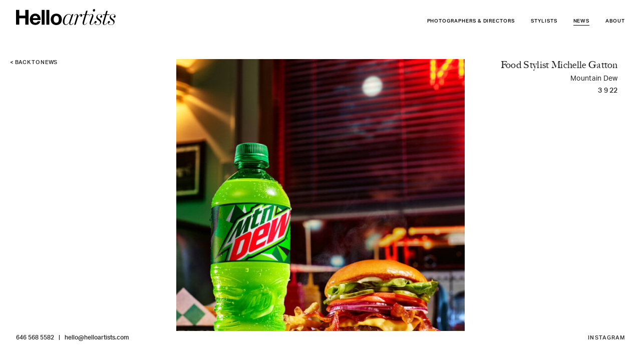

--- FILE ---
content_type: text/html; charset=UTF-8
request_url: https://www.helloartists.com/food-stylist-michelle-gatton-mountain-dew/
body_size: 21312
content:
<!doctype html>
<html class="no-js" lang="en-US">
<head>
  <meta charset="utf-8">
  <meta name="viewport" content="width=device-width, initial-scale=1">
  <link rel="apple-touch-icon" href="https://www.helloartists.com/icon.png">
  <link rel="icon" type="image/png" sizes="96x96" href="https://www.helloartists.com/favicon-96x96.png">
  <title>Food Stylist Michelle Gatton | Mountain Dew &#8211; Hello Artists</title>
<meta name='robots' content='max-image-preview:large' />
	<style>img:is([sizes="auto" i], [sizes^="auto," i]) { contain-intrinsic-size: 3000px 1500px }</style>
	<link rel='stylesheet' id='wp-block-library-css' href='https://www.helloartists.com/wordpress/wp-includes/css/dist/block-library/style.min.css?ver=6.8.3' media='all' />
<style id='classic-theme-styles-inline-css'>
/*! This file is auto-generated */
.wp-block-button__link{color:#fff;background-color:#32373c;border-radius:9999px;box-shadow:none;text-decoration:none;padding:calc(.667em + 2px) calc(1.333em + 2px);font-size:1.125em}.wp-block-file__button{background:#32373c;color:#fff;text-decoration:none}
</style>
<style id='global-styles-inline-css'>
:root{--wp--preset--aspect-ratio--square: 1;--wp--preset--aspect-ratio--4-3: 4/3;--wp--preset--aspect-ratio--3-4: 3/4;--wp--preset--aspect-ratio--3-2: 3/2;--wp--preset--aspect-ratio--2-3: 2/3;--wp--preset--aspect-ratio--16-9: 16/9;--wp--preset--aspect-ratio--9-16: 9/16;--wp--preset--color--black: #000000;--wp--preset--color--cyan-bluish-gray: #abb8c3;--wp--preset--color--white: #ffffff;--wp--preset--color--pale-pink: #f78da7;--wp--preset--color--vivid-red: #cf2e2e;--wp--preset--color--luminous-vivid-orange: #ff6900;--wp--preset--color--luminous-vivid-amber: #fcb900;--wp--preset--color--light-green-cyan: #7bdcb5;--wp--preset--color--vivid-green-cyan: #00d084;--wp--preset--color--pale-cyan-blue: #8ed1fc;--wp--preset--color--vivid-cyan-blue: #0693e3;--wp--preset--color--vivid-purple: #9b51e0;--wp--preset--gradient--vivid-cyan-blue-to-vivid-purple: linear-gradient(135deg,rgba(6,147,227,1) 0%,rgb(155,81,224) 100%);--wp--preset--gradient--light-green-cyan-to-vivid-green-cyan: linear-gradient(135deg,rgb(122,220,180) 0%,rgb(0,208,130) 100%);--wp--preset--gradient--luminous-vivid-amber-to-luminous-vivid-orange: linear-gradient(135deg,rgba(252,185,0,1) 0%,rgba(255,105,0,1) 100%);--wp--preset--gradient--luminous-vivid-orange-to-vivid-red: linear-gradient(135deg,rgba(255,105,0,1) 0%,rgb(207,46,46) 100%);--wp--preset--gradient--very-light-gray-to-cyan-bluish-gray: linear-gradient(135deg,rgb(238,238,238) 0%,rgb(169,184,195) 100%);--wp--preset--gradient--cool-to-warm-spectrum: linear-gradient(135deg,rgb(74,234,220) 0%,rgb(151,120,209) 20%,rgb(207,42,186) 40%,rgb(238,44,130) 60%,rgb(251,105,98) 80%,rgb(254,248,76) 100%);--wp--preset--gradient--blush-light-purple: linear-gradient(135deg,rgb(255,206,236) 0%,rgb(152,150,240) 100%);--wp--preset--gradient--blush-bordeaux: linear-gradient(135deg,rgb(254,205,165) 0%,rgb(254,45,45) 50%,rgb(107,0,62) 100%);--wp--preset--gradient--luminous-dusk: linear-gradient(135deg,rgb(255,203,112) 0%,rgb(199,81,192) 50%,rgb(65,88,208) 100%);--wp--preset--gradient--pale-ocean: linear-gradient(135deg,rgb(255,245,203) 0%,rgb(182,227,212) 50%,rgb(51,167,181) 100%);--wp--preset--gradient--electric-grass: linear-gradient(135deg,rgb(202,248,128) 0%,rgb(113,206,126) 100%);--wp--preset--gradient--midnight: linear-gradient(135deg,rgb(2,3,129) 0%,rgb(40,116,252) 100%);--wp--preset--font-size--small: 13px;--wp--preset--font-size--medium: 20px;--wp--preset--font-size--large: 36px;--wp--preset--font-size--x-large: 42px;--wp--preset--spacing--20: 0.44rem;--wp--preset--spacing--30: 0.67rem;--wp--preset--spacing--40: 1rem;--wp--preset--spacing--50: 1.5rem;--wp--preset--spacing--60: 2.25rem;--wp--preset--spacing--70: 3.38rem;--wp--preset--spacing--80: 5.06rem;--wp--preset--shadow--natural: 6px 6px 9px rgba(0, 0, 0, 0.2);--wp--preset--shadow--deep: 12px 12px 50px rgba(0, 0, 0, 0.4);--wp--preset--shadow--sharp: 6px 6px 0px rgba(0, 0, 0, 0.2);--wp--preset--shadow--outlined: 6px 6px 0px -3px rgba(255, 255, 255, 1), 6px 6px rgba(0, 0, 0, 1);--wp--preset--shadow--crisp: 6px 6px 0px rgba(0, 0, 0, 1);}:where(.is-layout-flex){gap: 0.5em;}:where(.is-layout-grid){gap: 0.5em;}body .is-layout-flex{display: flex;}.is-layout-flex{flex-wrap: wrap;align-items: center;}.is-layout-flex > :is(*, div){margin: 0;}body .is-layout-grid{display: grid;}.is-layout-grid > :is(*, div){margin: 0;}:where(.wp-block-columns.is-layout-flex){gap: 2em;}:where(.wp-block-columns.is-layout-grid){gap: 2em;}:where(.wp-block-post-template.is-layout-flex){gap: 1.25em;}:where(.wp-block-post-template.is-layout-grid){gap: 1.25em;}.has-black-color{color: var(--wp--preset--color--black) !important;}.has-cyan-bluish-gray-color{color: var(--wp--preset--color--cyan-bluish-gray) !important;}.has-white-color{color: var(--wp--preset--color--white) !important;}.has-pale-pink-color{color: var(--wp--preset--color--pale-pink) !important;}.has-vivid-red-color{color: var(--wp--preset--color--vivid-red) !important;}.has-luminous-vivid-orange-color{color: var(--wp--preset--color--luminous-vivid-orange) !important;}.has-luminous-vivid-amber-color{color: var(--wp--preset--color--luminous-vivid-amber) !important;}.has-light-green-cyan-color{color: var(--wp--preset--color--light-green-cyan) !important;}.has-vivid-green-cyan-color{color: var(--wp--preset--color--vivid-green-cyan) !important;}.has-pale-cyan-blue-color{color: var(--wp--preset--color--pale-cyan-blue) !important;}.has-vivid-cyan-blue-color{color: var(--wp--preset--color--vivid-cyan-blue) !important;}.has-vivid-purple-color{color: var(--wp--preset--color--vivid-purple) !important;}.has-black-background-color{background-color: var(--wp--preset--color--black) !important;}.has-cyan-bluish-gray-background-color{background-color: var(--wp--preset--color--cyan-bluish-gray) !important;}.has-white-background-color{background-color: var(--wp--preset--color--white) !important;}.has-pale-pink-background-color{background-color: var(--wp--preset--color--pale-pink) !important;}.has-vivid-red-background-color{background-color: var(--wp--preset--color--vivid-red) !important;}.has-luminous-vivid-orange-background-color{background-color: var(--wp--preset--color--luminous-vivid-orange) !important;}.has-luminous-vivid-amber-background-color{background-color: var(--wp--preset--color--luminous-vivid-amber) !important;}.has-light-green-cyan-background-color{background-color: var(--wp--preset--color--light-green-cyan) !important;}.has-vivid-green-cyan-background-color{background-color: var(--wp--preset--color--vivid-green-cyan) !important;}.has-pale-cyan-blue-background-color{background-color: var(--wp--preset--color--pale-cyan-blue) !important;}.has-vivid-cyan-blue-background-color{background-color: var(--wp--preset--color--vivid-cyan-blue) !important;}.has-vivid-purple-background-color{background-color: var(--wp--preset--color--vivid-purple) !important;}.has-black-border-color{border-color: var(--wp--preset--color--black) !important;}.has-cyan-bluish-gray-border-color{border-color: var(--wp--preset--color--cyan-bluish-gray) !important;}.has-white-border-color{border-color: var(--wp--preset--color--white) !important;}.has-pale-pink-border-color{border-color: var(--wp--preset--color--pale-pink) !important;}.has-vivid-red-border-color{border-color: var(--wp--preset--color--vivid-red) !important;}.has-luminous-vivid-orange-border-color{border-color: var(--wp--preset--color--luminous-vivid-orange) !important;}.has-luminous-vivid-amber-border-color{border-color: var(--wp--preset--color--luminous-vivid-amber) !important;}.has-light-green-cyan-border-color{border-color: var(--wp--preset--color--light-green-cyan) !important;}.has-vivid-green-cyan-border-color{border-color: var(--wp--preset--color--vivid-green-cyan) !important;}.has-pale-cyan-blue-border-color{border-color: var(--wp--preset--color--pale-cyan-blue) !important;}.has-vivid-cyan-blue-border-color{border-color: var(--wp--preset--color--vivid-cyan-blue) !important;}.has-vivid-purple-border-color{border-color: var(--wp--preset--color--vivid-purple) !important;}.has-vivid-cyan-blue-to-vivid-purple-gradient-background{background: var(--wp--preset--gradient--vivid-cyan-blue-to-vivid-purple) !important;}.has-light-green-cyan-to-vivid-green-cyan-gradient-background{background: var(--wp--preset--gradient--light-green-cyan-to-vivid-green-cyan) !important;}.has-luminous-vivid-amber-to-luminous-vivid-orange-gradient-background{background: var(--wp--preset--gradient--luminous-vivid-amber-to-luminous-vivid-orange) !important;}.has-luminous-vivid-orange-to-vivid-red-gradient-background{background: var(--wp--preset--gradient--luminous-vivid-orange-to-vivid-red) !important;}.has-very-light-gray-to-cyan-bluish-gray-gradient-background{background: var(--wp--preset--gradient--very-light-gray-to-cyan-bluish-gray) !important;}.has-cool-to-warm-spectrum-gradient-background{background: var(--wp--preset--gradient--cool-to-warm-spectrum) !important;}.has-blush-light-purple-gradient-background{background: var(--wp--preset--gradient--blush-light-purple) !important;}.has-blush-bordeaux-gradient-background{background: var(--wp--preset--gradient--blush-bordeaux) !important;}.has-luminous-dusk-gradient-background{background: var(--wp--preset--gradient--luminous-dusk) !important;}.has-pale-ocean-gradient-background{background: var(--wp--preset--gradient--pale-ocean) !important;}.has-electric-grass-gradient-background{background: var(--wp--preset--gradient--electric-grass) !important;}.has-midnight-gradient-background{background: var(--wp--preset--gradient--midnight) !important;}.has-small-font-size{font-size: var(--wp--preset--font-size--small) !important;}.has-medium-font-size{font-size: var(--wp--preset--font-size--medium) !important;}.has-large-font-size{font-size: var(--wp--preset--font-size--large) !important;}.has-x-large-font-size{font-size: var(--wp--preset--font-size--x-large) !important;}
:where(.wp-block-post-template.is-layout-flex){gap: 1.25em;}:where(.wp-block-post-template.is-layout-grid){gap: 1.25em;}
:where(.wp-block-columns.is-layout-flex){gap: 2em;}:where(.wp-block-columns.is-layout-grid){gap: 2em;}
:root :where(.wp-block-pullquote){font-size: 1.5em;line-height: 1.6;}
</style>
<link rel='stylesheet' id='hacss-css' href='https://www.helloartists.com/wordpress/wp-content/themes/helloartists2024/style.css?ver=250916-42440' media='all' />

<link rel="canonical" href="https://www.helloartists.com/food-stylist-michelle-gatton-mountain-dew/" />
<link rel="alternate" title="oEmbed (JSON)" type="application/json+oembed" href="https://www.helloartists.com/wp-json/oembed/1.0/embed?url=https%3A%2F%2Fwww.helloartists.com%2Ffood-stylist-michelle-gatton-mountain-dew%2F" />
<link rel="alternate" title="oEmbed (XML)" type="text/xml+oembed" href="https://www.helloartists.com/wp-json/oembed/1.0/embed?url=https%3A%2F%2Fwww.helloartists.com%2Ffood-stylist-michelle-gatton-mountain-dew%2F&#038;format=xml" />
  </head>
<body class="wp-singular post-template-default single single-post postid-36712 single-format-standard wp-theme-helloartists2024">
  <div id="skiptocontent"><a href="#content">Skip to main content</a></div>
  <div id="ow">
    <div id="iw">
      <header id="header"><div class="contain clearfix">
        <div id="mobile-breadcrumb"><!--News or About--></div>
        <a href="https://www.helloartists.com/" class="logo" title="Hello Artists home page"><span class="sr-only">Hello Artists</span></a>
        <div id="nav">
          <button id="menu-trigger" aria-expanded="false" aria-haspopup="true" aria-controls="main-nav" title="Show Main Menu"><span class="sr-only">Main Menu</span><span class="icon" aria-hidden="true"><span aria-hidden="true"></span></span></button>
          <nav id="main-nav" aria-label="main-nav">
            <ul>
              <li class="photographers"><a href="https://www.helloartists.com/photographers/" class="topline">Photographers &amp; Directors</a>
                <ul>
		  <li><a href="https://www.helloartists.com/photographers/holly-andres/">Holly Andres</a></li>
		  <li><a href="https://www.helloartists.com/photographers/chelsea-kyle/">Chelsea Kyle</a></li>
		  <li><a href="https://www.helloartists.com/photographers/heami-lee/">Heami Lee</a></li>
		  <li><a href="https://www.helloartists.com/photographers/doan-ly/">Doan Ly</a></li>
		  <li><a href="https://www.helloartists.com/photographers/yoshihiro-makino/">Yoshihiro Makino</a></li>
		  <li><a href="https://www.helloartists.com/photographers/denisse-ariana-pérez/">Denisse Ariana Pérez</a></li>
		  <li><a href="https://www.helloartists.com/photographers/josefina-santos/">Josefina Santos</a></li>
		  <li><a href="https://www.helloartists.com/photographers/jeffrey-westbrook/">Jeffrey Westbrook</a></li>
                </ul>
              </li>
              <li class="stylists"><a href="https://www.helloartists.com/stylists/" class="topline">Stylists</a>
                <ul>
<li><a href="https://www.helloartists.com/stylists/rebecca-bartoshesky/">Rebecca Bartoshesky</a></li>

<li><a href="https://www.helloartists.com/stylists/maya-bookbinder/">Maya Bookbinder</a></li>

<li><a href="https://www.helloartists.com/stylists/astrid-chastka/">Astrid Chastka</a></li>

<li><a href="https://www.helloartists.com/stylists/michelle-gatton/">Michelle Gatton</a></li>

<li><a href="https://www.helloartists.com/stylists/sue-li/">Sue Li</a></li>

<li><a href="https://www.helloartists.com/stylists/doan-ly/">Doan Ly</a></li>

<li><a href="https://www.helloartists.com/stylists/samantha-margherita/">Samantha Margherita</a></li>

<li><a href="https://www.helloartists.com/stylists/emily-and-tony-mullin/">Emily & Tony Mullin</a></li>

<li><a href="https://www.helloartists.com/stylists/maggie-ruggiero/">Maggie Ruggiero</a></li>

                </ul>
              </li>
              <li class="no-subnav news current"><a href="https://www.helloartists.com/" class="topline">News</a></li>
              <li class="no-subnav about"><a href="https://www.helloartists.com/about/" class="topline">About</a></li>
            </ul>
          </nav>
        </div>
      </div></header>
      <main id="content">        <section id="single-post">
          <header>
            <div class="back">
              <a href="javascript:history.back(-1);">&lt; Back <span>to news</span></a>
            </div>
            <div class="post-meta">
                          <div class="post-title"><h3>Food Stylist Michelle Gatton</h3><h4>Mountain Dew </h4></div>
              <time datetime="2022-03-09">3 9 22</time>
              <div class="post-description"></div>
            </div>
            <div class="mobile-time">
              <time datetime="2022-03-09">3 9 22</time>
            </div>
          </header>
          <div id="post-images">
          <img src="https://www.helloartists.com/wordpress/wp-content/uploads/2022/01/MG_webImage-13-641x855.jpg" srcset="[data-uri]" data-srcset="https://www.helloartists.com/wordpress/wp-content/uploads/2022/01/MG_webImage-13-641x855.jpg 641w 855h, https://www.helloartists.com/wordpress/wp-content/uploads/2022/01/MG_webImage-13.jpg 750w 1000h, https://www.helloartists.com/wordpress/wp-content/uploads/2022/01/MG_webImage-13.jpg 750w 1000h" data-sizes="auto" class="lazyload" alt=""><img src="https://www.helloartists.com/wordpress/wp-content/uploads/2022/01/MG_webImage-16-641x855.jpg" srcset="[data-uri]" data-srcset="https://www.helloartists.com/wordpress/wp-content/uploads/2022/01/MG_webImage-16-641x855.jpg 641w 855h, https://www.helloartists.com/wordpress/wp-content/uploads/2022/01/MG_webImage-16.jpg 750w 1000h, https://www.helloartists.com/wordpress/wp-content/uploads/2022/01/MG_webImage-16.jpg 750w 1000h" data-sizes="auto" class="lazyload" alt=""><img src="https://www.helloartists.com/wordpress/wp-content/uploads/2022/01/MG_webImage-14-641x855.jpg" srcset="[data-uri]" data-srcset="https://www.helloartists.com/wordpress/wp-content/uploads/2022/01/MG_webImage-14-641x855.jpg 641w 855h, https://www.helloartists.com/wordpress/wp-content/uploads/2022/01/MG_webImage-14.jpg 750w 1000h, https://www.helloartists.com/wordpress/wp-content/uploads/2022/01/MG_webImage-14.jpg 750w 1000h" data-sizes="auto" class="lazyload" alt=""><img src="https://www.helloartists.com/wordpress/wp-content/uploads/2022/01/MG_webImage-15-641x855.jpg" srcset="[data-uri]" data-srcset="https://www.helloartists.com/wordpress/wp-content/uploads/2022/01/MG_webImage-15-641x855.jpg 641w 855h, https://www.helloartists.com/wordpress/wp-content/uploads/2022/01/MG_webImage-15.jpg 750w 1000h, https://www.helloartists.com/wordpress/wp-content/uploads/2022/01/MG_webImage-15.jpg 750w 1000h" data-sizes="auto" class="lazyload" alt=""><img src="https://www.helloartists.com/wordpress/wp-content/uploads/2022/01/MG_webImage-17-641x855.jpg" srcset="[data-uri]" data-srcset="https://www.helloartists.com/wordpress/wp-content/uploads/2022/01/MG_webImage-17-641x855.jpg 641w 855h, https://www.helloartists.com/wordpress/wp-content/uploads/2022/01/MG_webImage-17.jpg 750w 1000h, https://www.helloartists.com/wordpress/wp-content/uploads/2022/01/MG_webImage-17.jpg 750w 1000h" data-sizes="auto" class="lazyload" alt="">          </div>
        </section>
      </main>
    </div>
    <footer id="footer"><div class="contain rh" itemscope itemtype="http://schema.org/Organization">
      <div>
                <a href="tel:+16465685582" class="phone" itemprop="telephone">646 568 5582</a>
        <a href="mailto:hello@helloartists.com" class="email-address" itemprop="email">hello@helloartists.com</a>
      </div>
      <div id="social-links">
        <a href="https://www.instagram.com/helloartists/" target="_blank" rel="noopener" itemprop="sameAs">INSTAGRAM</a>
              </div>
    </div></footer>
  </div>

  <link rel="stylesheet" href="https://use.typekit.net/glk1bgt.css">
  <script>
  /*! modernizr 3.6.0 (Custom Build) | MIT *
  * https://modernizr.com/download/?-es6array-es6object-setclasses !*/
  !function(e,n,o){function s(e){var n=l.className,o=Modernizr._config.classPrefix||"";if(p&&(n=n.baseVal),Modernizr._config.enableJSClass){var s=new RegExp("(^|\\s)"+o+"no-js(\\s|$)");n=n.replace(s,"$1"+o+"js$2")}Modernizr._config.enableClasses&&(n+=" "+o+e.join(" "+o),p?l.className.baseVal=n:l.className=n)}function t(e,n){return typeof e===n}function a(){var e,n,o,s,a,f,l;for(var p in i)if(i.hasOwnProperty(p)){if(e=[],n=i[p],n.name&&(e.push(n.name.toLowerCase()),n.options&&n.options.aliases&&n.options.aliases.length))for(o=0;o<n.options.aliases.length;o++)e.push(n.options.aliases[o].toLowerCase());for(s=t(n.fn,"function")?n.fn():n.fn,a=0;a<e.length;a++)f=e[a],l=f.split("."),1===l.length?Modernizr[l[0]]=s:(!Modernizr[l[0]]||Modernizr[l[0]]instanceof Boolean||(Modernizr[l[0]]=new Boolean(Modernizr[l[0]])),Modernizr[l[0]][l[1]]=s),r.push((s?"":"no-")+l.join("-"))}}var r=[],i=[],f={_version:"3.6.0",_config:{classPrefix:"",enableClasses:!0,enableJSClass:!0,usePrefixes:!0},_q:[],on:function(e,n){var o=this;setTimeout(function(){n(o[e])},0)},addTest:function(e,n,o){i.push({name:e,fn:n,options:o})},addAsyncTest:function(e){i.push({name:null,fn:e})}},Modernizr=function(){};Modernizr.prototype=f,Modernizr=new Modernizr,Modernizr.addTest("es6array",!!(Array.prototype&&Array.prototype.copyWithin&&Array.prototype.fill&&Array.prototype.find&&Array.prototype.findIndex&&Array.prototype.keys&&Array.prototype.entries&&Array.prototype.values&&Array.from&&Array.of)),Modernizr.addTest("es6object",!!(Object.assign&&Object.is&&Object.setPrototypeOf));var l=n.documentElement,p="svg"===l.nodeName.toLowerCase();a(),s(r),delete f.addTest,delete f.addAsyncTest;for(var c=0;c<Modernizr._q.length;c++)Modernizr._q[c]();e.Modernizr=Modernizr}(window,document);</script>
  <script src="https://www.helloartists.com/wordpress/wp-content/themes/helloartists2024/js/vendors.js?r=2" defer></script>
  <script type="speculationrules">
{"prefetch":[{"source":"document","where":{"and":[{"href_matches":"\/*"},{"not":{"href_matches":["\/wordpress\/wp-*.php","\/wordpress\/wp-admin\/*","\/wordpress\/wp-content\/uploads\/*","\/wordpress\/wp-content\/*","\/wordpress\/wp-content\/plugins\/*","\/wordpress\/wp-content\/themes\/helloartists2024\/*","\/*\\?(.+)"]}},{"not":{"selector_matches":"a[rel~=\"nofollow\"]"}},{"not":{"selector_matches":".no-prefetch, .no-prefetch a"}}]},"eagerness":"conservative"}]}
</script>
<script defer src="https://www.helloartists.com/wordpress/wp-content/themes/helloartists2024/js/script.js?ver=250916-42207" id="hajs-js"></script>
    
  

<!-- Global site tag (gtag.js) - Google Analytics -->
<script async src="https://www.googletagmanager.com/gtag/js?id=UA-11396053-1"></script>
<script>
  window.dataLayer = window.dataLayer || [];
  function gtag(){dataLayer.push(arguments);}
  gtag('js', new Date());

  gtag('config', 'UA-11396053-1');
</script>
</body>
</html>

--- FILE ---
content_type: text/css
request_url: https://www.helloartists.com/wordpress/wp-content/themes/helloartists2024/style.css?ver=250916-42440
body_size: 36726
content:
@charset "utf-8";
/*
Theme Name: Hello Artists 2024
Theme URI: https://helloartists.com/
Author: Arturan
Author URI: http://arturan.com/
Description: Hello Artists
Version: 0.0.1
*/




/*! normalize.css v8.0.0 | MIT License | github.com/necolas/normalize.css */
button,hr,input{overflow:visible}progress,sub,sup{vertical-align:baseline}[type=checkbox],[type=radio],legend{box-sizing:border-box;padding:0}html{line-height:1.15;-webkit-text-size-adjust:100%}body{margin:0}h1,h2,h3,h4,h5,h6{margin:0}hr{box-sizing:content-box;height:0}code,kbd,pre,samp{font-family:monospace,monospace;font-size:1em}a{color:#222;text-decoration:none;background-color:transparent}abbr[title]{border-bottom:none;text-decoration:none}b,strong{font-weight:700}small{font-size:80%}sub,sup{font-size:75%;line-height:0;position:relative}sub{bottom:-.25em}sup{top:-.5em}img{border-style:none}button,input,optgroup,select,textarea{font-family:inherit;font-size:100%;line-height:1.15;margin:0}button,select{text-transform:none}[type=button],[type=reset],[type=submit],button{-webkit-appearance:button;border: none;}[type=button]::-moz-focus-inner,[type=reset]::-moz-focus-inner,[type=submit]::-moz-focus-inner,button::-moz-focus-inner{border-style:none;padding:0}[type=button]:-moz-focusring,[type=reset]:-moz-focusring,[type=submit]:-moz-focusring,button:-moz-focusring{outline:ButtonText dotted 1px}fieldset{padding:.35em .75em .625em}legend{color:inherit;display:table;max-width:100%;white-space:normal}textarea{overflow:auto}[type=number]::-webkit-inner-spin-button,[type=number]::-webkit-outer-spin-button{height:auto}[type=search]{-webkit-appearance:textfield;outline-offset:-2px}[type=search]::-webkit-search-decoration{-webkit-appearance:none}::-webkit-file-upload-button{-webkit-appearance:button;font:inherit}details,time{display:block}summary{display:list-item}[hidden],template{display:none}address{font-style:normal}

/*! HTML5 Boilerplate v6.1.0 | MIT License | https://html5boilerplate.com/ */
fieldset,hr{border:0;padding:0}html{color:#222;font-size:1em;line-height:1.4}::-moz-selection{background:#fdff32;text-shadow:none}::selection{background:#fdff32;text-shadow:none}hr{display:block;height:1px;border-top:1px solid #ccc;margin:1em 0}audio,canvas,iframe,img,svg,video{vertical-align:middle}fieldset{margin:0}textarea{resize:vertical}

.hidden,.no-js .no-js-hidden{display:none!important}.sr-only,.screen-reader-text{border:0;clip:rect(0 0 0 0);height:1px;margin:-1px;overflow:hidden;padding:0;position:absolute;width:1px;white-space:nowrap}.sr-only.focusable:active,.sr-only.focusable:focus,.screen-reader-text.focusable:active,.screen-reader-text.focusable:focus{clip:auto;height:auto;margin:0;overflow:visible;position:static;width:auto;white-space:inherit}.invisible{visibility:hidden}.clearfix:after,.clearfix:before{content:" ";display:table}.clearfix:after{clear:both}

.uc {text-transform: uppercase;}
.nowrap{white-space: nowrap;}

#skiptocontent a{padding:6px;position:absolute;top:-40px;left:0;color:#fff;border-right:1px solid #fff;border-bottom:1px solid #fff;border-bottom-right-radius:8px;background:transparent;-webkit-transition:top 1s ease-out,background 1s linear;transition:top 1s ease-out,background 1s linear;z-index:100}#skiptocontent a:focus{position:absolute;left:0;top:0;background:#BF1722;outline:0;-webkit-transition:top .1s ease-in,background .5s linear;transition:top .1s ease-in,background .5s linear}

/*! wordpress */
.alignnone{margin:5px 20px 20px 0}.aligncenter,div.aligncenter{display:block;margin:5px auto}.alignright{float:right;margin:5px 0 20px 20px}.alignleft{float:left;margin:5px 20px 20px 0}.aligncenter{display:block;margin:5px auto}a img.alignright{float:right;margin:5px 0 20px 20px}a img.alignnone{margin:5px 20px 20px 0}a img.alignleft{float:left;margin:5px 20px 20px 0}a img.aligncenter{display:block;margin-left:auto;margin-right:auto}.wp-caption{background:#fff;border:1px solid #f0f0f0;max-width:96%;padding:5px 3px 10px;text-align:center}.wp-caption.alignnone{margin:5px auto 20px}.wp-caption.alignleft{margin:5px 20px 20px 0}.wp-caption.alignright{margin:5px 0 20px 20px}.wp-caption img{border:0 none;height:auto;margin:0;max-width:98.5%;padding:0;width:auto}.wp-caption p.wp-caption-text{font-size:11px;line-height:17px;margin:0;padding:0 4px 5px}

/*! Flickity v2.2.1
https://flickity.metafizzy.co
---------------------------------------------- */

.flickity-enabled {
  position: relative;
}

.flickity-enabled:focus { outline: none; }

.flickity-viewport {
  overflow: hidden;
  position: relative;
  height: 100%;
}

.flickity-slider {
  position: absolute;
  width: 100%;
  height: 100%;
}

/* draggable */

.flickity-enabled.is-draggable {
  -webkit-tap-highlight-color: transparent;
  -webkit-user-select: none;
     -moz-user-select: none;
      -ms-user-select: none;
          user-select: none;
}

.flickity-enabled.is-draggable .flickity-viewport {
  cursor: move;
  cursor: -webkit-grab;
  cursor: grab;
}

.flickity-enabled.is-draggable .flickity-viewport.is-pointer-down {
  cursor: -webkit-grabbing;
  cursor: grabbing;
}

.slide{display:none}
.slide:first-child,
.flickity-enabled .slide{display:block}



/* ---- flickity-button ---- */

.flickity-button {
  position: absolute;
  background: none;
  border: none;
  color: #333;
}

.flickity-button:hover {
  cursor: pointer;
}

.flickity-button:focus {
  outline: none;
  box-shadow: 0 0 0 5px #19F;
}

.flickity-button:active {
  opacity: 0.6;
}

.flickity-button:disabled {
  opacity: 0.3;
  cursor: auto;
  /* prevent disabled button from capturing pointer up event. #716 */
  pointer-events: none;
}

.flickity-button-icon {
  fill: currentColor;
}

.oneslide .flickity-button{opacity:0}

/* ---- previous/next buttons ---- */

.flickity-prev-next-button {
  top: 50%;
  width:33px;
  height:33px;
  padding:0;
  border-radius:0;
  /* vertically center */
  transform: translateY(-50%);
}

.flickity-prev-next-button.previous { left: 6px; }
.flickity-prev-next-button.next { right: 6px; }

.flickity-prev-next-button .flickity-button-icon {
    position: absolute;
    left: 0;
    top: 50%;
    width: 33px;
    height: 33px;
    background: white;
    padding: 10px;
    box-sizing: border-box;
}



body.page-id-2 .flickity-prev-next-button {
  top: 0;
  transform: none;
}
body.page-id-2 .flickity-button{background:none}
body.page-id-2 .flickity-button svg{display:none}




/* custom selects */
.select-wrap{width:calc(50% - 18px);position:relative;border:1px solid #000}
.page-template-artists .select-wrap{width:calc(33% - 18px);border:none}
.select-wrap select{display:none !important;}
/*.select-selected{background-color:#ECEFF0;}
.select-selected:after{position:absolute;content:"\e313";top:0;right:10px;font-family:icons;-webkit-font-smoothing:antialiased;-moz-osx-font-smoothing:grayscale;font-size:36px;font-weight:normal;color:#A261FF;transition: all 500ms;}
.select-selected.select-arrow-active:after{transform:rotate(180deg);}
.select-selected{color:#595966;padding:8px 16px;border:1px solid transparent;border-color:#C0C0C5;border-radius:5px;cursor:pointer;user-select:none;}
.select-selected.select-arrow-active{border-radius:5px 5px 0 0;}
.select-items div{color:#595966;padding:8px 16px;border:1px solid #C0C0C5;border-top-color:transparent;cursor:pointer;user-select:none;}
.select-items{position:absolute;background-color:#ECEFF0;top:100%;left:0;right:0;z-index:99;}
.select-hide{display:none;}
.select-items div:hover,.same-as-selected{background-color:#A261FF;color:#fff !important;}*/

/*style the arrow inside the select element:*/
.select-selected:after {
  position: absolute;
  top: 13px;
  right: 11px;
  content: " ";
  border-left: 4px solid transparent;
    border-right: 4px solid transparent;
    border-top: 4px solid #000;
}


}
.select-selected.select-arrow-active:after {transform:rotate(-90deg)}
/*point the arrow upwards when the select box is open (active):*/
.select-selected.select-arrow-active:after {
  /*top: 11px;*/
}
.select-selected.select-arrow-active{background:#fff}
/*style the items (options), including the selected item:*/
.select-items div,.select-selected {
  padding: 10px 33px 5px 16px;
  cursor: pointer;
}
/*style items (options):*/
.select-items {
  position: absolute;
  top: 100%;
  left: 0;
  right: 0;
  z-index: 99;background-color:#fff;color:#000;font-weight: 400;/*box-shadow: 7px 8px rgba(0,0,0,.2);*/
     -ms-user-select:none;
   -moz-user-select:none;
   -webkit-user-select:none;
   -webkit-touch-callout: none;
   -khtml-user-select: none;
    user-select:none;white-space:nowrap
}
/*hide the items when the select box is closed:*/
.select-hide {
  display: none;
}
.select-items div:hover/*, .same-as-selected*/ {
  background-color: rgba(0, 0, 0, 0.1);
}

  /*    .select-selected:after{border-color:#004a98 transparent transparent transparent;}
      .select-selected.select-arrow-active:after {border-color:transparent transparent #004a98 transparent;}
      .select-items div,.select-selected {color:#004a98;border:1px solid #004a98;border-top-color:transparent;}
      .select-selected{border-top-color:#004a98}*/

.same-as-selected{font-weight:bold}


.wpa-test-msg{display:none !important}   

.wp-block-columns{justify-content:space-between}
.wp-block-columns.row-reverse{flex-direction:row-reverse;}
.wp-block-image img {height:auto}
.no-margin-bottom{margin-bottom:0}
.no-margin-top{margin-top:0}
h1,h2,h3,h4,h5,h6{margin:0;line-height:1;margin:0 0 .5em;}
p{margin:1.4em 0 0}
.wp-block-image{margin-bottom:0;}

.has-medium-font-size{font-size:1.35em;}

/*! hello artists */
html{height:100%;overflow-y:scroll;}
body{height:100%;font-family:aktiv-grotesk,sans-serif;font-weight:500;background:#fff;color:#222;-webkit-font-smoothing: antialiased;-moz-osx-font-smoothing: grayscale;}

#ow{min-height:100%;position:relative;}
#iw{padding-bottom:150px;}

.contain{margin:0 auto;padding:0 18px;box-sizing:border-box}
#content .contain{max-width:1220px;}

#content #home-slider .contain{max-width:100%;}

.caslon{font-family:big-caslon-fb,serif;}

#header{position: fixed;
    z-index: 9999;
    width: 100%;
    top: 0;
    background: #fff;}
    
#mobile-breadcrumb{position:absolute;top:24px;left:18px;font-size:.8em;display:none}

#header .logo {
  display: block;box-sizing:border-box;
  height: 54px;width:120px;
  background:url(img/helloartists.svg) no-repeat center;
  background-size:contain;margin:0 auto
}
#main-nav {
  position:fixed;
  top:0;left:0;
  width:100%;
  z-index:999;
  background:#FDF8F5;
  text-align: center;
  font-size:.9em;
  letter-spacing: .03em;
  height:0;
  overflow-y:scroll;
  transition: height 400ms;
  box-sizing:border-box;
}
.is-active #main-nav {
  padding:1em 0 0;
  height:100vh;
}
#header ul {
  list-style: none;
  margin: 0;
  padding: 0;
}
#header li a {
  color: #000;
  text-decoration: none;
  padding: .1em 0;
  display:block;
}
#header li{
  padding: 4em 0 0;
}
#header li li{
  font-family: big-caslon-fb,serif;
  font-weight: 400;
  font-size:1.4em;
  padding: .1em 0 0;
}

#header li:nth-last-child(3){padding-bottom:4em}
#header li li:nth-last-child(3){padding-bottom:0}
#header li.no-subnav{float:left;width:50%;border-top:1px solid #000;box-sizing:border-box;padding: 6em 0 9em;text-transform:uppercase;}

@media only screen and (max-width: 840px){#header li.no-subnav {font-size: .8em;}}


#header li.news{border-right:1px solid #000}


#menu-trigger,#menu-trigger .icon{margin:0;padding:0;height:32px;position:absolute;cursor:pointer;z-index:9999}
#menu-trigger{top:10px;right:9px;min-width:32px;-webkit-appearance:none;-moz-appearance:none;appearance:none;box-shadow:none;border-radius:0;border:none;background:0 0;color:#222;-webkit-transform:translateZ(0);-moz-transform:translateZ(0);-ms-transform:translateZ(0);-o-transform:translateZ(0);transform:translateZ(0)}
#menu-trigger .label{display:none}
#menu-trigger .icon{top:0;right:0;overflow:hidden;width:32px;font-size:0;text-indent:-9999px}
#menu-trigger .icon span{display:block;position:absolute;top:16px;left:0;right:0;height:2px;background:none;-webkit-transition:background 0s .3s;transition:background 0s .3s}
#menu-trigger .icon span::after,#menu-trigger .icon span::before{position:absolute;display:block;left:0;height:2px;background-color:#222;content:"";-webkit-transition-duration:.3s,.3s;transition-duration:.3s,.3s;-webkit-transition-delay:.3s,0s;transition-delay:.3s,0s;width:23px}
#menu-trigger .icon span::before{top:-3px;-webkit-transition-property:top,-webkit-transform;transition-property:top,transform}
#menu-trigger .icon span::after{bottom:-4px;-webkit-transition-property:bottom,-webkit-transform;transition-property:bottom,transform}

.is-active #menu-trigger{position:fixed}
.is-active #menu-trigger .icon span::before{top:0;-webkit-transform:rotate(45deg);-ms-transform:rotate(45deg);transform:rotate(45deg);height:2px}
.is-active #menu-trigger .icon span::after{bottom:0;-webkit-transform:rotate(-45deg);-ms-transform:rotate(-45deg);transform:rotate(-45deg)}
.is-active #menu-trigger .icon span::after,.is-active #menu-trigger .icon span::before{-webkit-transition-delay:0s,.3s;transition-delay:0s,.3s;}
#menu-trigger:focus { /*outline: 1px dotted #fff;*/outline:none }



#content{letter-spacing:.02em;padding-top:54px}

h1,h2,h3{font-family:big-caslon-fb,serif;font-weight:400;}
h4,h5,h6{font-weight:400;}

h1{font-size:1.3em;text-align:center}
h2{font-size:1.1em;text-align:center}
h3{font-size:.8em;}
h4{font-size:.7em;margin-top:.2em}

#intro-text a{text-decoration:underline}


/* home */
#home-slider{position:relative;color:#fff;}
#home-slider a{color:#fff;}
.slideshow{position:absolute;top:0;left:0;width:100%;}
.slide{position:relative;background:no-repeat center;background-size:contain;width:100%}
.img-fill{background-size:cover;}
.img-right{background-position:right center;}
.img-left{background-position:left center;}
.slide-meta{position:absolute;width:100%;bottom:0;left:0;padding:.5em 0;background-color:rgba(0, 0, 0, .2);pointer-events:none}
.slide-meta .artist{font-family:big-caslon-fb,serif;font-weight:400;}
.slide-meta .description{/*display:none;*/font-size:.6em}
#slide-counter{display:none;position:absolute;width:100%;left:0;bottom:.5em;text-align:right;font-family:big-caslon-fb,serif;font-weight:400}
body.page-id-2 .flickity-button.previous{position:absolute;width:33%;top:0;left:0;}
body.page-id-2 .flickity-button.next{position:absolute;width:33%;top:0;right:0;}
#home-slider,.slideshow,.slide,.flickity-button.previous,.flickity-button.next{height:125vw;}

body.artist .flickity-button.previous,body.artist .flickity-button.next{height:100%}

.video-slide .vwrap{height:100%}
.video-slide .vwrap video{height:100%}
.img-left .vwrap{text-align:left}
.img-right .vwrap{text-align:right}
.img-center .vwrap{text-align:center}
.img-fill .vwrap video{width:100%;height:100%;object-fit:cover}


h1.home-tagline{padding:4em 18px}

#home-artists h1{text-transform: uppercase;
    font-size: .65em;
    letter-spacing: .09em;
	font-family: aktiv-grotesk,sans-serif;
    font-weight: 900;color:#000;    margin: 0;
    padding: 0.77rem 0 0;
}
#home-artists{/*max-width:1220px;*/margin:0 auto;box-sizing:border-box;padding:.5em 12px 2em}
#home-artists header{position:relative;z-index:2;display:flex;justify-content:space-between;
  box-sizing:border-box;
  padding:0 6px;}
  

  #filters{font-size:.65em;/*display:flex;justify-content:flex-end;width:50%;*/}
  #filter-label{display:inline-block;padding:10px 30px 0 0;vertical-align:top}
  .filter-group{display:inline-block;border:1px solid #000;background:#fff;margin:0;padding:0;list-style:none;text-transform:uppercase;width: 50%;width: calc(50% - 30px);box-sizing:content-box;}
  .filter-group li{cursor:pointer;box-sizing:border-box;min-width:200px;padding:9px 13px 5px}
  .filter-group li:hover{background-color:rgba(0,0,0,.1)}
  .filter-group li{cursor:pointer}
  #filters .arrow{position:absolute;z-index:1001;top:13px;right:13px;height:5px;width:7px;background:url(img/down.svg) no-repeat;pointer-events:none}
.page-template-artists .select-items div, .page-template-artists .select-selected {padding-right: 23px;white-space: nowrap;}
.page-template-artists .select-selected:after {right: 1px;}

/*.page-id-2 #filters{display:none}*/


#grid {
  position: relative;
  overflow: hidden;
  
}
#grid.nogrid {
  overflow: visible;
}

.page-template-artists #grid{margin-top:-.5em}

.grid-item,
.grid-sizer {
  position: relative;
  box-sizing: border-box;
  min-height: 1px;
  padding: 0 6px;
  margin-top: 12px;
  font-size:.6em;
  color:#1D1D1D;
  text-decoration:none;
}
.home .grid-item,
.home .grid-sizer {padding-bottom:12px}
.page-template-artists .grid-item h3 {
    font-size: 1.4em;
}
.page-template-artists .grid-item h4 {
    font-style: italic;
}

.yesgrid .grid-item,
.blog .grid-item,
.grid-sizer {
  width: 33.333333%;
  float: left;
}
#home-artists .grid-item,
#home-artists .grid-sizer {width: 50%;margin-top: 2em;}
.grid-sizer {
  position: absolute;
  opacity: 0;
  visibility: hidden;
}
.grid-item img,
.grid-item video{
  width:100%;height: auto;
}
.grid-item .img{
  width:100%;padding-bottom:133%;
  background:no-repeat center;background-size:cover;
}

#home-artists .vwrap{position:relative;padding-bottom:133%;}
#home-artists .vwrap video{position:absolute;width:100%;height:100%;object-fit:cover}

.grid-item h3{margin-top:.8em}

body.artist .flickity-slider .grid-item{width:100%}
body.artist .flickity-slider .grid-item img{height:100%;width:auto;max-width:100%;object-fit:contain}

.blog .grid-item,
.blog .grid-sizer {
  width: 50%;
}

#home-news{background:#1D1D1D;color:#fff;}
#home-news header{padding:3em 18px 2em}
#home-news header a{display:none}
#home-news ul{list-style:none;display:flex;justify-content:space-between}
#home-news li{width:50%;box-sizing:border-box;margin-right:12px;padding-bottom:2em}
#home-news li:last-child{display:none}
#home-news li+li{margin-right:0}
#home-news li a{color:#fff;text-decoration:none;line-height:1.5}
#home-news li img{width:100%;height: auto;margin-bottom:.3em}
#home-news time{font-size:.7em}

#services header{padding:3em 0 2em}
#services ul{list-style:none;width:70%;margin:0 auto;padding:0;column-count:2;column-gap:25%;font-size:.9em;font-weight:400}


/* artist */
#desktop-meta{display:none}
#index-artist{max-width:1220px;margin:0 auto;box-sizing:border-box;padding:3em 12px 2em;text-align:center}
#index-artist header{position:relative;box-sizing:border-box;padding:0 6px 23px;font-size:.9em}
#index-artist header .artist-type{font-size:.9em}
#headshot{display:none}
.details-title{font-family:big-caslon-fb,serif;font-weight:400;font-size:1.1em;margin:1.2em 0 1em;}
.details-title .arrow{background:url(img/down.svg) no-repeat;background-size:contain;display:inline-block;width:12px;height:8px;margin-left:.7em;pointer-events:none}
.details-text{font-size:.8em;}

body.artist #tools{display:flex;justify-content:space-between;padding-top:.5em}
body.artist #artist-nav{min-width:66%;min-width:calc(66% - 1px)}
body.artist #filters{font-size:.8em;justify-content:space-between;text-align:left;align-items:center;width:100%}
body.artist #filters label{font-size:1.1em;padding-top:.3em;padding-right:12px}
body.artist #filters label span{display:none}
body.artist .select-wrap{width:100%;text-transform:uppercase}
body.artist #view-label{display:none}
body.artist #view-individual{width:22px;height:26px;float:left;cursor:pointer;background:#D8D8D8;margin-right:12px;}
body.artist #view-individual.current{background:#222}
body.artist #view-grid{width:26px;height:26px;float:left;cursor:pointer;fill:#D8D8D8}
body.artist #view-grid.current{fill:#222}

.artist #grid.nogrid .hide-img{display:none}

.bkgload{background:url(img/loader.gif) no-repeat center;}

#index-artist .nogrid .vwrap{position:relative;}
#index-artist .nogrid .vwrap{width:100%;display:flex}
#index-artist .nogrid .vwrap::before{white-space:nowrap;position:absolute;top:50%;left:50%;transform:translate(-50%, -50%);content:'Play';background:rgba(0,0,0,.7);color:#fff;text-transform:uppercase;padding: .9em 1.5em .4em 1.7em;font-size: .8em;}
#index-artist .nogrid .vplay::before{/*content:'Pause'*/content:'';padding:0;background:transparent;}
#index-artist video{max-width:100%;height:auto !important}


/* news index */
#news-index{/*max-width:1220px;*/margin:0 auto;box-sizing:border-box;padding:1em 12px 2em}
#news-index header{position:relative;
  box-sizing:border-box;
  padding:0 6px;}
  
  /* news detail */
#single-post{/*max-width:1220px;*/margin:0 auto;box-sizing:border-box;padding:1em 18px 2em}
  #single-post header{padding:0px;display:flex;justify-content:space-between;box-sizing: border-box;}
  .back{font-size:.7em;padding-top:.4em;}
  .back a{text-transform:uppercase;text-decoration:none;color:#222;white-space:nowrap}
  .back a span{display:none}
  .post-meta{text-align:center;padding:0 .7em}
#single-post .post-title h3{font-size:.9em;line-height: 1.2;}
#single-post .post-title h4{margin-top:.7em;}
  .post-meta time{display:none}
  .post-meta .post-description{font-size:.7em;font-weight:400}
  .post-meta .post-description p{margin-top:.7em;}
  .post-meta .post-description a{text-decoration:none;color:#222}
  .mobile-time{text-align:right;font-size:.7em;white-space:nowrap;padding-top:.4em;}
  #post-images{padding-top:23px;}
  #post-images img,
  #post-images video{margin-bottom:23px;width:100%;height:auto}
  
/* about */
#about-text{max-width:1220px;margin:0 auto;box-sizing:border-box;padding:1em 18px 2em}

h2 .arrow{background:url(img/down.svg) no-repeat;background-size:contain;display:inline-block;width:12px;height:8px;margin-left:.7em;pointer-events:none}
.about-emails .has-small-font-size {
    font-size: .7em;
}
  
  
/* proposal */
body.proposal #views{display:none;}
#present-artist{padding:0 24px;}
#present-artist #intro{font-size:.8em;}
#present-artist h1{text-align:left;font-size:2em}
#present-artist p{padding-right:75px}
#present-artist a{color:#222}
#proposal-images video,
#proposal-images img{display:block;margin-bottom:24px}
#thankyou h2{padding-top:50px;}
.single-images #proposal-images img{width:100% !important;height:auto !important;}

  #proposal-images .vwrap{position:relative;}
  #proposal-images .vwrap::before{position:absolute;bottom:0;right:0;content:'Play Video';background:rgba(0,0,0,.7);color:#fff;text-transform:uppercase;padding: .9em 1.5em .4em 1.7em;font-size: .8em;}
  #proposal-images .vplay::before{content:'Pause Video'}
  
  #proposal-images video{max-width:100%;height:auto !important}



#footer {
    bottom: 0;
    position: absolute;
    width: 100%;
    box-sizing: border-box;
    background:#fff;
}
#footer .contain{
    padding-bottom: 2.5em;
    line-height: 2.5;
    font-size:.6em;
    display:flex;
    justify-content:space-between
}
#footer a{color:#222;text-decoration:none}

#footer span.line{display:block}
#footer .email-address{display:none}
#social-links{text-align:right}
#social-links a{display:block}

.desktop-nav{display:none}

@media only screen and (max-width:839px) {
  .mobile-hidden{display:none}
  .page-id-34395{text-align:center;}
	
#intro-text .wp-block-columns{gap:0}
#intro-text p{margin-top:.5rem}
.page-template-artists .select-wrap {width:auto;min-width:139px}
	a.topline{text-transform:uppercase}
	.page-template-artists .grid-item h3,
	#news-index .grid-item h3{font-size:1.6em;line-height:1.3;margin:.4em 0 .3em}
	.page-template-artists .grid-item h4{font-size:1em;}
}

@media only screen and (min-width:782px) { 
  .about-emails .has-small-font-size {font-size:.5em;}
}
@media only screen and (min-width:840px) { 


.flickity-prev-next-button.previous { left: 12px; }
.flickity-prev-next-button.next { right: 12px; }

  #ow{min-height:100%;position:relative;}
  #iw{padding-bottom:100px;}
  #mobile-breadcrumb{display:none}
  
  .contain{padding:0 2.5vw;}
  
  #header .logo {height:70px;width:150px;width:200px;margin:0;float:left;}
  #nav{float:right}
  
  #menu-trigger{display: none;}
  #main-nav {position:static;width:auto;height:auto;transition:none;background:none;text-align:right;text-transform:uppercase;font-size: .65em;letter-spacing: .09em;margin-top:2.5em;overflow-y:hidden;}
  #header ul ul {display:none}
  #header li {display: inline-block;margin: 0 1.4em;padding:0;}
  #header li:last-child {margin-right:0;}
  #header li a{padding:1em 0}
  #header li.last {margin-right:0}
  #main-nav a::after{
    content: '';
    display: block;
    margin: auto;
    height: 1px;
    width: 0px;
    background: #000;
    transition: width .25s ease;
    /*transform: translateY(-3px);*/
  }
  
  #main-nav a:hover:after,
  #main-nav .current a:after,
  .page-id-2 #main-nav .photographers a.topline:after,
  .page-id-43572 #main-nav .stylists a.topline:after{
    width: 100%;
  }

#header li:nth-last-child(3){padding-bottom:0}
#header li.no-subnav{float:none;width:auto;border:none;padding:0}

body.photographer-directors .photographer-directors a,
body.set-design-prop-styling .set-design-prop-styling a,
body.food-styling .food-styling a{color:#9A9A9A}
 
  #content{padding-top:70px} 
 
  h1{font-size:1.5em;}
  h2{font-size:1.4em;text-align:left}
  h3{font-size:1.2em;}
  h4{font-size:1em;} 
  
  /* home */
  #home-slider,.slideshow,.slide,.flickity-button.previous,.flickity-button.next{height:56vw;}
  body.page-id-2 .flickity-button.previous{/*height:calc(56vw - 15px);*/cursor: url(img/left-whitebkg.svg), auto;}
  body.page-id-2 .flickity-button.next{/*height:calc(56vw - 15px);*/cursor: url(img/right-whitebkg.svg), auto;}
  .slide-meta{font-size:1.4em}
  .slide-meta .description{display:block;font-size:.6em}
  #slide-counter{font-size:1.2em;bottom:1.2em}
  
  h1.home-tagline{padding:5em 2.5vw}

  #home-artists{padding:3em calc(2.5vw - 12px) 4em}
  #home-artists header{padding:0 12px;display:flex;justify-content:space-between}
  #home-artists header h2{width:50%;flex-basis:50%}
  
  .page-template-artists #filters{width:50%;flex-basis:50%;display:flex;align-items:center;justify-content: flex-end;}
  .page-template-artists #filters label{white-space:nowrap;padding-right:1em}
	.page-template-artists .select-wrap {max-width:139px}
  
  
.grid-item,
.grid-sizer {
  margin-top: 24px;padding: 0 12px;
}
#index-artist .nogrid .grid-item{margin-top:0;}
.blog .grid-item,
.yesgrid .grid-item,
.grid-sizer {
  width: 33.333333%;
}
#home-artists .grid-item,
#home-artists .grid-sizer {width: 25%;}
.page-template-artists .grid-item h3 {
    font-size: 2.3em;
}
  
  .grid-item h3{font-size:1.5em;font-size:2.2em;margin:.6em 0;margin:.9rem 0 .5rem}
  .grid-item h4{font-size:1.1em;font-style:italic;margin:0 0 1rem}
  
  
  #home-news{padding-bottom:2em}
  #home-news header{padding:3em 2.5vw 2em}
  #home-news header h2 {float:left}
  #home-news header a {float:right;display:block;color:#fff;text-transform:uppercase;text-decoration:none;font-size: .65em;letter-spacing: .08em;}
  #home-news li{width:33%;margin-right:2.2vw;}
  #home-news li+li{margin-right:2.2vw;}
  #home-news li:last-child{display:block;margin-right:0}
  .news-img{
    display: table-cell;
    vertical-align: middle;
  }
  #home-news h3 {font-size:.9em}
  #home-news h4 {font-size:.7em;margin: .2em 0;}
  
  #services{padding-top:4em;padding-bottom:5em;display:flex;align-items:baseline;line-height:1.8;}
  #services header {box-sizing:border-box;width:32%;margin-right:2.2vw}
  #services ul {
    width: 66%;
    margin: 0;
    column-count: auto;
    column-gap: normal;
    font-size:1.04em;
  }
  #services li { display:inline-block}
  #services li::after{content:' / ';margin:0 .15em}
  #services li:last-child::after{content:'';}
  
  
  
  /* artist */
  #index-artist{padding:3em calc(2.5vw - 12px) 2em}
  #desktop-meta{display:none;position:fixed;z-index:9000;width:100%;height:100vh;background:#222;color:#fff;overflow-y:scroll}
  #desktop-meta .close{display:block;position:relative;width:34px;
    height:34px;margin:24px auto 48px;cursor:pointer}
  #desktop-meta .close:before,#desktop-meta .close:after{
    content:'';
    position:absolute;
    width:30px;
    height:1px;
    background-color:white;
    top:16px;
}

#desktop-meta .close:before{
    -webkit-transform:rotate(45deg);
    -moz-transform:rotate(45deg);
    transform:rotate(45deg);
    left:2px;
}
#desktop-meta .close:after{
    -webkit-transform:rotate(-45deg);
    -moz-transform:rotate(-45deg);
    transform:rotate(-45deg);
    right:2px;
}
  #desktop-meta .artist-type{display:block;text-align:center;font-size:.8em}
  #desktop-meta h1{font-size: 2em;margin-bottom: 1em;}
  .meta-wrap{display:flex;justify-content:space-between;text-align:left;align-items:flex-start;height: 660px;}
  .meta-bio,
  .meta-clients{width:30%;font-size:.8em;padding-top:23px}
  .meta-img{width:20%}
  .meta-wrap img{width:100%}
	.meta-bio a{color:#fff}
  
  #index-artist header{display:flex;justify-content:space-between;text-align:left;}
  .headroom #index-artist header{position: -webkit-sticky;position: sticky;top:-8px;background:#fff;z-index:1000}
  #index-artist header h1{text-align:left;white-space:nowrap;}
  #artist-name{width:25%;padding-right:5%;padding-left: 6px;box-sizing:border-box;}
  #headshot{display:block;width:50px;height:50px;border-radius:100%;margin-top:12px;overflow:hidden}
  #headshot img{width:100%;height:100%;object-fit:cover}
  #artist-bio{width:50%;padding-right:10%;box-sizing:border-box}
  #artist-clients{width:25%;padding:0 6px;box-sizing:border-box}
  .details-title{margin-top:0;line-height:.9}
  .details-title .arrow{display:none}
  .details-text .more{font-size:.9em;cursor:pointer}
  .details-title,
  .details-text{transition: opacity 500ms;}
  .headroom--not-top  .details-title,
  .headroom--not-top  .details-text,
  .headroom--not-top  #headshot{opacity:0}
  .headroom--not-top  .artist-name-wrap{position:fixed;top:118px}

  body.artist #tools{padding-top:2em}
  body.artist #filters{display:block;}
  body.artist #filters label{font-size:.875em;padding:0;line-height:2.5;}
  body.artist #filters label span{display;inline}
  body.artist #views{font-size:.7em;line-height:2.5;}
  body.artist #view-label{display:block}
  
  .artist #grid{margin-top:-23px}
  .artist #grid.nogrid{margin-top:0}
#grid.nogrid {
  min-height:800px
}
  
  #index-artist .yesgrid .grid-item{cursor:pointer}
  /*#index-artist .vwrap{cursor:pointer}*/
  
  #index-artist .nogrid .vwrap::before{content:'Play Video';}
  #index-artist .nogrid .vplay::before{/*content:'Pause Video'*/content:''}
  
  
body.artist .flickity-slider .grid-item{min-height:800px}
body.artist .flickity-slider .grid-item img{min-height:800px}
  
  
  /* news index */
  
.blog .grid-item,
.blog .grid-sizer {
  width: 33.333333%;
}
  
  
  #news-index{padding:3em calc(2.5vw - 12px) 4em}
  #news-index header{padding:0 12px;display:flex;justify-content:space-between}
  #news-index header h2{width:50%;flex-basis:50%}
  #news-index .post-title h3{margin-bottom:.4em}
  #news-index .post-title h4{font-size:1.1em}
  .grid-item time{font-size:1.1em;margin-top:.2em}
  
  /* news detail */
  #single-post{position:relative;padding:3em calc(2.5vw - 12px) 4em}
  #single-post header{width: calc(100% - 2.5em - 15px);position: fixed;}
  .back{width:20vw;padding-top:0}
  .back a span{display:inline}
  .post-meta{text-align:right;width:20vw}
  #single-post .post-title h3{font-size:1.2em;}
  #single-post .post-title h4{font-size:.9em;}
  .post-meta time{display:block;font-size:.9em;margin-top:.3em}
  .mobile-time{display:none}
  .post-meta .post-description{font-size:.9em;margin-top:1.5em}
  #post-images{position:absolute;width:45vw;top:3em;left:50%;transform:translateX(-50%);padding-top:0}
  body.single-post #footer{position:fixed}
  
  
  /* about */
  #about-text{padding:3em 11vw 4em}
  h2 .arrow{display:none}
  .about-emails p+p,
  .about-lists p{line-height:2}
  
  /* proposal */
  body.proposal #iw{padding-bottom:0;}
  body.proposal #content{padding-top: 100px;}
  #present-artist{margin-left:2.5vw}
  #present-artist header{width:300px;float:left;height:calc(100vh - 230px);position:relative}
  #proposal-images{overflow-x: scroll;overflow-y: hidden;height:calc(100vh - 230px);white-space:nowrap;/* opacity:0; */}
  #proposal-images div{display:inline-block;box-sizing:border-box;padding:0 12px;vertical-align:top}
  .single-images #proposal-images div{padding:0}
  .single-images #proposal-images .vwrap,
  .single-images #proposal-images img{display:inline-block;width:auto;box-sizing:border-box;margin:0 12px;}
  #proposal-images img+img,
  #proposal-images video+img,
  #proposal-images img+video,,
  #proposal-images video+video,
  #proposal-images .vwrap+img,
  #proposal-images img+.vwrap,
  #proposal-images .vwrap+.vwrap{margin-bottom:0}
  
  #proposal-images .vwrap{padding:0;cursor:pointer}
  #proposal-images .vwrap::before{bottom:24px}
  #proposal-images .vwrap+.vwrap::before,
  #proposal-images .img+.vwrap::before{bottom:0}
  
  .single-images #proposal-images video{max-width: none !important;width: auto !important;
    height: calc(100vh - 230px) !important;}
  
  #thankyou{width:400px;height:calc(100vh - 230px);vertical-align:middle;position:relative}
  #thankyou h2{padding:0;position:absolute;width:100%;top:50%;transform:translateY(-50%);text-align:center;}
  
  body.proposal #views{display:block;font-size:.7em;line-height:2.5;}
  body.proposal #views{position:absolute;bottom:0}
  body.proposal #view-individual{width:22px;height:26px;float:left;cursor:pointer;background:#D8D8D8;margin-right:12px;}
  .single-images #view-individual{background:#222}
  body.proposal #view-grid{width:26px;height:26px;float:left;cursor:pointer;fill:#222}
  .single-images #view-grid{fill:#D8D8D8}
  .single-images #proposal-images img{width:auto !important;height:calc(100vh - 230px) !important;}
  
  #footer .contain{font-size:.74em}
  #footer address{display:inline-block}
  #footer address::after,
  #footer .phone::after{content:' | ';margin:0 .5em}
  #footer span.line{display:inline-block}
  #footer .email-address{display:inline-block}

  #social-links a{display:inline-block;font-size:.9em;letter-spacing:.1em;}
  #social-links a::after{content:' | ';margin:0 .5em}
  #social-links a:last-child::after{content:'';display:none}

  .desktop-nav{position:fixed;top:0;bottom:0;width:100%;overflow-y:scroll;background:#fff;z-index:10000}
  .desktop-nav .sample{width:50%;background:#C4CFC9 no-repeat center;background-size:cover}
  
  .desktop-nav .sample{}
  .desktop-nav .sample img,
  .desktop-nav .sample video{width:100%;height:100%;object-fit:cover}
  
  
  .desktop-nav .links{width:50%;position:relative;overflow-y:auto}
  .desktop-nav .links header{text-align:right;text-transform:uppercase;font-size: .65em;letter-spacing: .05em;padding:2em 3em 0 0;}
  
  .desktop-nav button{margin:0 0 0 3em;padding:0;min-width:32px;-webkit-appearance:none;-moz-appearance:none;appearance:none;box-shadow:none;border-radius:0;border:none;background:0 0;color:#222;-webkit-transform:translateZ(0);-moz-transform:translateZ(0);-ms-transform:translateZ(0);-o-transform:translateZ(0);transform:translateZ(0);vertical-align:middle}.desktop-nav button:focus { outline:none }.desktop-nav .icon{display:block;height:32px;cursor:pointer;overflow:hidden;width:32px;}.desktop-nav .icon span{display:block;position:relative;}.desktop-nav .icon span::after,.desktop-nav .icon span::before{pointer-events:none;position:absolute;top: 1.25em;display:block;height:2px;background-color:#222;content:"";width:23px}.desktop-nav .icon span::before{-webkit-transform:rotate(45deg);-ms-transform:rotate(45deg);transform:rotate(45deg);}.desktop-nav .icon span::after{-webkit-transform:rotate(-45deg);-ms-transform:rotate(-45deg);transform:rotate(-45deg)}


  .desktop-nav .links ul{position:absolute;top: 50%;
  left: 50%;
  transform: translate(-50%, -50%);list-style:none;margin:0;padding:0}
  .desktop-nav .links li{
  font-family: big-caslon-fb,serif;
  font-weight: 400;
  font-size:1.4em;
  padding: .2em 0;
  }
  .desktop-nav .links ul a{text-decoration:none;color: #000;white-space:nowrap}
  .desktop-nav .links ul a:hover{color: #9A9A9A;}
  
  
}

@media only screen and (min-width:840px) and (max-height:520px) {
  .desktop-nav .links ul {
    -webkit-column-count: 2;
       -moz-column-count: 2;
            column-count: 2;
  -webkit-column-gap: 2em;
     -moz-column-gap: 2em;
          column-gap: 2em;
  }
}

@media only screen and (min-width:1220px) { 
#about-text {
    padding: 3em 2.5vw 4em;
}.about-emails .has-small-font-size {font-size:.7em;}
}

.page-template-artists .grid-item{opacity:0;}
html.no-js .page-template-artists .grid-item{opacity:1;}
.page-template-artists .loaded .grid-item{opacity:1;transition:opacity .3s ease-in}

--- FILE ---
content_type: application/javascript
request_url: https://www.helloartists.com/wordpress/wp-content/themes/helloartists2024/js/script.js?ver=250916-42207
body_size: 22362
content:
window.lazysizesConfig=window.lazysizesConfig || {};
//window.lazysizesConfig.loadMode=1;
window.lazysizesConfig.expand=10;
window.lazysizesConfig.expFactor=1.5;

document.addEventListener('DOMContentLoaded', () => {

  /* headroom */
  var myElement = document.querySelector("body");
  var headroom  = new Headroom(myElement);
  headroom.init();

  /* mobile menu */
  var menutrigger=document.getElementById("menu-trigger"),header=document.getElementById("header");
  menutrigger.addEventListener('click', toggleMenu);
  function toggleMenu(){
    var x=menutrigger.getAttribute("aria-expanded"),y="Show Main Menu";
    if(x=="true"){
      x="false";
      header.classList.remove('is-active');
    } else {
      x="true";
      y="Hide Main Menu";
      header.classList.add('is-active');
    }
    menutrigger.setAttribute("aria-expanded", x);
    menutrigger.setAttribute("title", y);
  }
  
    var lazyVideos = [].slice.call(document.querySelectorAll("video.lazy"));

  if ("IntersectionObserver" in window) {
    var lazyVideoObserver = new IntersectionObserver(function(entries, observer) {
      entries.forEach(function(video) {
        if (video.isIntersecting) {
          for (var source in video.target.children) {
            var videoSource = video.target.children[source];
            if (typeof videoSource.tagName === "string" && videoSource.tagName === "SOURCE") {
              videoSource.src = videoSource.dataset.src;
            }
          }

          video.target.load();
          video.target.classList.remove("lazy");
          lazyVideoObserver.unobserve(video.target);
        }
      });
    });

    lazyVideos.forEach(function(lazyVideo) {
      lazyVideoObserver.observe(lazyVideo);
    });
  }

  /* page has isotope grid */
  if(document.body.classList.contains('page-template-artists')){


  
    var elem = document.querySelector('#grid'),
		  griditems = document.querySelectorAll('.grid-item'),
    iso = new Isotope( elem, {itemSelector: '.grid-item',transitionDuration: 0,layoutMode: 'packery',masonry: {columnWidth: '.grid-sizer'}}),
    videos = document.querySelectorAll('video');
    videos.forEach(
      function(e) {
        e.addEventListener('play', function(evt) {iso.layout();}, true);
      }
    );
    
    document.addEventListener('lazyloaded', function(e){iso.layout();});
    
    var filterFns = {
        // Show name
        filter: function (itemElem) {
            var sort = itemElem.querySelector();
            return sort.match();
        }
    };
    
    var filters=document.getElementById('filter'),
		currentfilter = '*',
		haschangedfilter = false;
    if(filters !== null){
      filters.onchange = function () {
        var filterValue = this.value;
		  //currentfilter = filterValue.replace(/-/g,"");
		  currentfilter = filterValue;
        //use filterFn if matches value
        filterValue = filterFns[ filterValue ] || filterValue;
		  if(filterValue!='*'){
		    history.replaceState(null,'','#'+filterValue);
			  filterValue='.'+filterValue;
		  } else {history.replaceState(null,'','#');}
		  haschangedfilter = true;
        iso.arrange({ filter: filterValue});
      }
    }
	  
	iso.on( 'arrangeComplete', function( filteredItems ) {
		elem.classList.add('loaded');
		if(haschangedfilter){haschangedfilter = false;
      filteredItems.forEach(function(e) {//console.log(currentfilter);
		let cf = currentfilter.toLowerCase();
		cf = cf.replace(/-/g,"");
									//console.log(cf);	 
        if(cf == '*') cf = 'default';
										 
		let thumbdata = e.element.dataset[cf].split(','),
			thumbtype = thumbdata[2].split('/'),
			thumbdiv = e.element.querySelector('.thumbnail');
		if(thumbtype[0]=='video'){
			//<div class="thumbnail vwrap"><video preload="auto" loop="loop" autoplay="" playsinline="" muted="muted" src="https://d18pf5embwc9t7.cloudfront.net/129/65844/proxyFiles/mpeg4NoAudio.mp4"></video></div>
			let div = document.createElement("div"),
			video = document.createElement("video");
			video.src = 'https://d18pf5embwc9t7.cloudfront.net/'+thumbdata[0]+'/'+thumbdata[1]+'/proxyFiles/mpeg4NoAudio.mp4';
			video.loop = true;
			video.muted = true;
			//video.controls = false;
			//video.playsinline = true;
			video.setAttribute('playsinline', 'playsinline');
			video.autoplay = true;
			div.appendChild(video);
			div.setAttribute( "class", "thumbnail vwrap" );
			thumbdiv.replaceWith(div);
			
			
    let promise = video.play();
    if (promise !== undefined){
      promise.then(function() {
		  console.log('Autoplay started');
      }).catch(function(error) { 
		  console.log('Autoplay not allowed');
		  //video.controls = true;
		  //video.playsinline = true;
		  //video.setAttribute('playsinline', 'playsinline');
      });
    } else {
		  console.log('Autoplay paused');
    }
			
			
		} else {
			//<div class="thumbnail img" style="background-image: url(https://d18pf5embwc9t7.cloudfront.net/imageCache/57081size.1024.jpg)"></div>
			let div = document.createElement("div"),
				extension = 'jpg';
			if(thumbtype[1] == 'gif') extension = 'gif';
			div.style.backgroundImage = 'url(https://d18pf5embwc9t7.cloudfront.net/imageCache/'+thumbdata[1]+'size.1024.'+extension+')';
			div.setAttribute( "class", "thumbnail img" );
			thumbdiv.replaceWith(div);
		}
        //console.log(currentfilter + ' ' + thumbtype[1]);
      });
		}
    });
	
	let navHash = window.location.hash;
	if(filters !== null && navHash){
	  currentfilter = navHash.substring(1);
	  filters.value = currentfilter;
	  filters.dispatchEvent(new Event('change', { bubbles: true }));
     setTimeout(() => {
		 let dropdown = document.querySelector('.select-items .'+currentfilter);
		 if(dropdown!==null) dropdown.classList.add("same-as-selected");
}, "500");
	  //iso.arrange();
    }
	  
	  griditems.forEach(function(e){
		  e.addEventListener('click', function(evt){
			  evt.preventDefault();
			  if(this.href){
			  if(currentfilter == '*'){
				  location.href = this.href;
			  } else {
				  location.href = this.href+'#.'+currentfilter;
			  }}
			  
		  });
	  });
    
    matchHeight(griditems);
    //iso.on( 'layoutComplete', function( filteredItems ) {elem.classList.add('loaded');});
	  iso.arrange();
	  
	  var myEfficientFn = debounce(function() {console.log('resize');
						griditems.forEach(function(e){
							e.style.height = 'auto';
						});
		  matchHeight(griditems);
	iso.arrange();
}, 250);

window.addEventListener('resize', myEfficientFn);
	  
  }
  /* blog page */
  else if(document.body.classList.contains('blog')){
    
    /* init grid layout */
    var elem = document.querySelector('#grid'),
    iso = new Isotope( elem, {itemSelector: '.grid-item',transitionDuration: 0,layoutMode: 'packery',masonry: {columnWidth: '.grid-sizer'}}),
    videos = document.querySelectorAll('video');
    videos.forEach(
      function(e) {
        e.addEventListener('play', function(evt) {iso.layout();}, true);
      }
    );
    
    document.addEventListener('lazyloaded', function(e){iso.layout();});
  
  
    const el = document.getElementById('grid');
    const bodytag = document.querySelector('.blog');
    
    var noposts=20, page = 2, currentpage = 1, totpost=el.dataset.totalposts, jsonurl = window.location.protocol+"//"+window.location.hostname+"/news-json.php?"; 

    document.addEventListener('scroll', function(event) {
    //console.log('pageYOffset: '+window.pageYOffset);
    //console.log('body.scrollTop: '+document.body.scrollTop);
    //console.log('documentElement.scrollTop: '+document.documentElement.scrollTop);
      var sctop=Math.max(window.pageYOffset,document.documentElement.scrollTop);
      
      //if ((window.innerHeight + sctop === bodytag.clientHeight) && noposts*page<totpost) {
      
     // console.log('sctop:'+sctop + ' bodytag.clientHeight:' + bodytag.clientHeight*(page/2));
     // console.log('noposts:'+noposts + ' totpost:' + totpost);
     // console.log('---');
      if (sctop >= (bodytag.clientHeight*(page/2)) && noposts*page<totpost && page > currentpage) {
       console.log('request');
        currentpage=page;
        var request = new XMLHttpRequest(),
        params = "noposts="+noposts+"&page="+page;
        request.open('GET', jsonurl+params, true);
        request.onload = function() {
          if (this.status >= 200 && this.status < 400) {
            // Success!
            page++;
            var data = JSON.parse(this.response);
            data.forEach(function(dataObj, i){
              var item = document.createElement('a');
              item.href=dataObj.link;
              item.className = "grid-item";
              item.innerHTML = dataObj.thumbnail+'<div class="post-title">'+dataObj.name+'</div><time datetime="'+dataObj.datetime+'">'+dataObj.date+'</time>';
              el.appendChild( item );
              iso.appended( item );
              iso.layout();
            });
            
            var videos = document.querySelectorAll('video');
            videos.forEach(
              function(e) {
                e.addEventListener('play', function(evt) {iso.layout();}, true);
              }
            );
            
          } else {
            // error
            currentpage=page-1;
          }
        };
        request.onerror = function() {
          // connection error 
        };
        request.send();
      }
    });
  }

  /* artist page */
  else if(document.body.classList.contains('artist')){
	  
	  const metabio = document.querySelector('.meta-bio');
	  if (metabio !== null) {
		let biotext = metabio.textContent,
		detectinstagram = biotext.match(/\B@\S+/g),
		resultBio = biotext;
        //05102024
        if(detectinstagram){
		detectinstagram.forEach(url => {
		  resultBio = resultBio.replace(url, '<a href="https://www.instagram.com/' + url.substring(1) + '/" target="_blank" rel="noopener">' + url.trim() + '</a>')
		});
        }
		metabio.innerHTML = resultBio;
	  }
	  const detailstext = document.querySelector('.details-text');
	  if (detailstext !== null) {
		let biotext = detailstext.textContent,
		detectinstagram = biotext.match(/\B@\S+/g),
		resultBio = biotext;
        if(detectinstagram){
		detectinstagram.forEach(url => {
		  resultBio = resultBio.replace(url, '<a href="https://www.instagram.com/' + url.substring(1) + '/" target="_blank" rel="noopener">' + url.trim() + '</a>')
		});
        }
		detailstext.innerHTML = resultBio;
	  }
  
    var start = 0,
    indst=1,
    navHash = window.location.hash,
    showIndividual = false,
    elem = document.querySelector('#grid'),
    currentfilter = elem.dataset.current;
    if(navHash){
      var hashstr = navHash.substring(1),
      hashfilter = hashstr.split('-photo-');
      if(Array.isArray(hashfilter) && hashfilter.length > 1){
        var num = Number(hashfilter[hashfilter.length - 1]);
        if (Number.isInteger(num) && num > 0) {
          start = num-1;
          showIndividual = true;
        }
      }
      currentfilter = hashfilter[0];
      elem.dataset.current = currentfilter;
      document.getElementById("filter").value = currentfilter;
    };
    var flkty,
    griditems = document.querySelectorAll('.grid-item'),
    iso = new Isotope( elem, {itemSelector: '.grid-item',transitionDuration: 0,layoutMode: 'packery',filter: currentfilter,masonry: {columnWidth: '.grid-sizer'}}),
    videos = document.querySelectorAll('video'),
    slidebtn = document.getElementById("view-individual"),
    gridbtn = document.getElementById("view-grid");


// SNT: I added this.
    videos.forEach(
      function(e) {
        e.addEventListener('play', function(evt) {
                // only does iso layout if we're in grid mode.
                if (document.getElementById("grid").classList.contains('nogrid')) return;
                iso.layout();
        }, true);
      }
    );
 
    // SNT: look for image errors
    
    var imgs = document.getElementsByTagName("img");
    for (var i=0;i<imgs.length;i++) {
      imgs[i].addEventListener("error", handleMissingImage);

    }
    function handleMissingImage(evt) {
        var img = evt.target;
        if (img) {
          var regex = /^https:\/\/[^\/]+\/imageCache\/(.*)$/i;
          var fileName = img.src.replace(regex,"$1");
          console.log(fileName);
          // 33560size.400.jpg
          var regex = /(^\d+)\D.*$/;
          var photoID = fileName.replace(regex,"$1");
          console.log("photo ID: "+photoID);
          img.removeEventListener("error",handleMissingImage);
          /*
          img.src = "http://library-update.helloartists.com/utilities/remakeProxies.php?photoID="+photoID;

          var xhttp = new XMLHttpRequest();
          xhttp.open("GET", "http://library-update.helloartists.com/utilities/remakeProxies.php?photoID="+photoID, true);
          xhttp.send();
          */
        }      
    }
    
    // END OF SNT image request
    
    filterSlider(currentfilter);
    
    function setHeight(el, val) {
      if (typeof val === "function") val = val();
      if (typeof val === "string") el.style.height = val;
      else el.style.height = val + "px";
    }
    
    function gridclick(event){
      if(gridbtn.classList.contains('current')){
        var domElements = Array.prototype.slice.call(document.querySelectorAll(currentfilter));
        var thisindex = domElements.indexOf(this);
        if(thisindex>=0){
          start=thisindex;
          slidebtn.click();
          thisindex++;
          //console.log(thisindex);
          history.replaceState(null,'','#'+currentfilter+'-photo-'+thisindex);
        }
      }
    };
    
    function filterSlider(c) {
      griditems.forEach(
        function(e) {
          e.classList.add('hide-img');
          e.classList.remove('show-img');
          //e.removeEventListener('click', gridclick, true);
          e.addEventListener('click', gridclick, false);
        }
      );
      var filtitems = document.querySelectorAll(c);
      filtitems.forEach(
        function(e) {
          e.classList.remove('hide-img');
          e.classList.add('show-img');
        }
      );
    }
    
    function initSlider(e) {
      flkty = new Flickity( e, {
        wrapAround: true,
        pageDots:false,
        imagesLoaded: true,
        cellAlign: 'left',
        cellSelector: '.show-img',
        initialIndex: start
      });
      flkty.on( 'change', function( index ) {
        /*var segments = document.location.pathname.split('/'),
        last = segments.pop() || segments.pop();
        if(last=='') last='slide';
        history.replaceState(null,'','#'+last+'-'+(index+1))*/
        history.replaceState(null,'','#'+currentfilter+'-photo-'+(index+1));
      });
      if(document.querySelectorAll(currentfilter).length<=1) e.classList.add('oneslide');
      else e.classList.remove('oneslide');
    }



  
  
  function pausePlaying(){
    var playingVideos = document.querySelectorAll('.vplay');
    playingVideos.forEach(function(vidwrap){
      var vid = vidwrap.querySelectorAll('video')[0];
      vid.pause();
      vidwrap.classList.remove("vplay");
    }); 
  }
    
    
  var vwraps = document.querySelectorAll(".vwrap");
  vwraps.forEach(function(vwrap) {
    vwrap.addEventListener('click', function(){
      var vel = this.querySelectorAll('video')[0];
      if(vel.muted){
        pausePlaying();
        vel.src = vel.dataset.videourl;
        vel.muted = false;
        vel.removeAttribute('loop');
        this.classList.add("vplay");
        vel.load();
      } else if (vel.paused || vel.ended) {
        pausePlaying();
        vel.play();
        this.classList.add("vplay");
      } else {
        vel.pause();
        this.classList.remove("vplay");
      }
    });
    
    var vid = vwrap.querySelectorAll('video')[0];
    vid.addEventListener('ended', function() {
      this.parentNode.classList.remove("vplay");
    });
    
  });
    
  /*  videos.forEach(
      function(el) {
      
        var wrapper = el.parentNode;
        
        /*document.createElement('div');
        wrapper.setAttribute("class", "vwrap");
        el.parentNode.insertBefore(wrapper, el);
        wrapper.appendChild(el);* /
        
        wrapper.addEventListener('click', function(){ 
          var vel = this.querySelectorAll('video')[0]; 
          if(vel.muted){ 
            var playedVideos = document.querySelectorAll('.played-video'); 
            playedVideos.forEach(vid => vid.pause()); 
            vel.src = vel.dataset.videourl; 
            vel.muted = false; 
            vel.removeAttribute('loop'); 
            //vel.classList('played-video'); 
            this.classList.add("vplay"); 
            vel.load(); 
          } else if (vel.paused || vel.ended) { 
            vel.play(); 
            this.classList.add("vplay"); 
          } else { 
            vel.pause(); 
            this.classList.remove("vplay"); 
          } 
        }); 
         
        el.addEventListener('ended', (event) => { 
          el.parentNode.classList.remove("vplay"); 
        }); 
       
        el.addEventListener("loadedmetadata",() => { 
          if(!el.getAttribute('loaded')){ 
            el.style.width = el.videoWidth+"px"; 
            el.style.height = el.videoHeight+"px"; 
            el.setAttribute('data-loaded', 'loaded'); 
            if(elem.classList.contains('yesgrid')){
              iso.layout();console.log(1);
            } 
          } 
        });
      
       /* el.addEventListener('play', function() {
          if(elem.classList.contains('yesgrid')){
            iso.layout();
          }
        }, true); * /
      }
    ); */
    
    /* filter grid */
    var filterFns = {
        filter: function (itemElem) {
            var sort = itemElem.querySelector();
            return sort.match();
        }
    };
    var filters=document.getElementById('filter');
    if(filters !== null){
      filters.onchange = function () {
        var filterValue = this.value;
        filterValue = filterFns[ filterValue ] || filterValue;
        if(filterValue == '.Directors-Reel') slidebtn.click();
        currentfilter = filterValue;
        elem.dataset.current = currentfilter;
        filterSlider(filterValue);
        if(elem.classList.contains('yesgrid')){
          iso.arrange({ filter: filterValue});
          history.replaceState(null,'','#'+currentfilter);
        } else {
          flkty.destroy();
          initSlider(elem);
          history.replaceState(null,'','#'+currentfilter+'-photo-1');
        }
      }
    }
    
    document.addEventListener('lazyloaded', function(e){
      if(elem.classList.contains('yesgrid')){
        iso.layout();
      }
    });
    
    gridbtn.addEventListener('click', function(){
      flkty.destroy();
      elem.style.height = "auto";
      griditems.forEach(
        function(e) {
          e.style.top = "auto";
          e.style.left = "auto";
          e.style.height = "auto";
        }
      );
      gridbtn.classList.add('current');
      slidebtn.classList.remove('current');
      elem.classList.add('yesgrid');
      elem.classList.remove('nogrid');
      history.replaceState(null,'','#'+currentfilter);
      iso = new Isotope( elem, {itemSelector: '.grid-item',transitionDuration: 0,layoutMode: 'packery',filter: currentfilter,masonry: {columnWidth: '.grid-sizer'}});
    });
    
    slidebtn.addEventListener('click', function(){
      iso.destroy();
      var flickh = window.innerHeight - (Math.ceil(parseFloat(getComputedStyle(document.querySelector('#index-artist>header'), null).height.replace("px", "")))+210);
      setHeight(elem, flickh);
      griditems.forEach(
        function(e) {
          e.style.top = "auto";
          e.style.left = "auto";
          setHeight(e, flickh);
        }
      );
      gridbtn.classList.remove('current');
      slidebtn.classList.add('current');
      elem.classList.remove('yesgrid');
      elem.classList.add('nogrid');
      history.replaceState(null,'','#'+currentfilter+'-photo-'+indst);
      setTimeout(function(){  
        initSlider(elem);
      indst=1;
      start=0;
      }, 100);
    });
    
    if(showIndividual){indst=start+1;slidebtn.click();}
  
    if (window.getComputedStyle(menutrigger).display === "none") { // is desktop
    
      var closebtn = document.querySelector('#desktop-meta>.close');
      closebtn.addEventListener('click', function(evt) {
        closebtn.parentNode.style.display = "none";
      }, true);
    
      var openbtn = document.querySelectorAll('.details-text');
      openbtn.forEach(
        function(e) {
          e.addEventListener('click', function(evt) {closebtn.parentNode.style.display = "block";}, true);
        }
      );
      //document.getElementById('artist-name').addEventListener('mouseenter', function(evt) {closebtn.parentNode.style.display = "block";}, true);
      document.getElementById('artist-name').addEventListener('click', function(evt) {closebtn.parentNode.style.display = "block";}, true);
      
      var artistbiotext=document.querySelector('#artist-bio>.details-text'),
      abstring=artistbiotext.innerHTML;
      artistbiotext.innerHTML = abstring.split(' ').slice(0, 35).join(' ')+"<span class='more'> ... MORE</span>";
      
      var artistclientstext=document.querySelector('#artist-clients>.details-text'),
      acstring=artistclientstext.innerHTML;
      artistclientstext.innerHTML = acstring.split(' ').slice(0, 15).join(' ')+"<span class='more'> ... MORE</span>";
    
    } else { // is mobile
  
      var detailstoggle = document.querySelectorAll('.details-title');
      detailstoggle.forEach(
        function(e) {
          e.addEventListener('click', function(evt) {
            evt.target.nextElementSibling.classList.toggle('mobile-hidden');
          }, true);
        }
      );
    
    }
  
  }

  /* about page */
  else if(document.body.classList.contains('page-id-34395')){
    
      var expands = document.querySelectorAll('.expand');
      expands.forEach(
        function(e) {
          e.innerHTML = e.innerHTML + '<span class="arrow"></span>';
          e.nextElementSibling.classList.add('mobile-hidden');
          e.addEventListener('click', function(evt) {this.nextElementSibling.classList.toggle('mobile-hidden');}, true);
        }
      );
  
  
  }
createSelects();
document.addEventListener("click", closeAllSelect);
  
});

--- FILE ---
content_type: image/svg+xml
request_url: https://www.helloartists.com/wordpress/wp-content/themes/helloartists2024/img/helloartists.svg
body_size: 4977
content:

<svg xmlns="http://www.w3.org/2000/svg" version="1.1" x="0" y="0" width="77" height="13" viewBox="0 0 77 13" enable-background="new 0 0 77 13" xml:space="preserve"><polygon points="7.09 0.64 7.09 5.01 2.51 5.01 2.51 0.64 0 0.64 0 12 2.51 12 2.51 7.09 7.09 7.09 7.09 12 9.6 12 9.6 0.64 "/><path d="M13.48 10.02c0.35 0.32 0.81 0.49 1.48 0.49 0.46 0 0.85-0.1 1.16-0.35 0.32-0.21 0.53-0.46 0.6-0.74h1.98c-0.32 0.99-0.81 1.69-1.48 2.12 -0.67 0.43-1.44 0.64-2.4 0.64 -0.64 0-1.24-0.1-1.77-0.32s-0.95-0.5-1.31-0.88c-0.35-0.39-0.63-0.84-0.85-1.38 -0.21-0.53-0.28-1.13-0.28-1.76 0-0.6 0.11-1.2 0.32-1.73s0.49-0.99 0.85-1.38c0.39-0.39 0.81-0.7 1.34-0.92 0.53-0.21 1.09-0.32 1.73-0.32 0.71 0 1.31 0.14 1.83 0.42 0.53 0.28 0.95 0.64 1.27 1.09C18.28 5.47 18.53 6 18.71 6.56c0.14 0.6 0.21 1.2 0.18 1.83h-5.93C12.95 9.18 13.16 9.71 13.48 10.02M16.06 5.68c-0.28-0.28-0.67-0.46-1.23-0.46 -0.35 0-0.67 0.07-0.88 0.18 -0.25 0.11-0.42 0.28-0.56 0.46 -0.14 0.18-0.25 0.39-0.32 0.57 -0.07 0.21-0.1 0.39-0.1 0.53h3.67C16.52 6.42 16.31 6 16.06 5.68"/><rect x="19.73" y="0.64" width="2.26" height="11.37"/><rect x="23.33" y="0.64" width="2.26" height="11.37"/><path d="M27 6.11c0.21-0.53 0.49-0.99 0.85-1.38 0.39-0.39 0.81-0.67 1.34-0.88 0.53-0.21 1.1-0.32 1.77-0.32 0.64 0 1.23 0.11 1.76 0.32 0.53 0.21 0.99 0.49 1.34 0.88 0.39 0.39 0.67 0.85 0.85 1.38 0.21 0.53 0.32 1.13 0.32 1.8 0 0.67-0.1 1.27-0.32 1.8 -0.21 0.53-0.49 0.99-0.85 1.37 -0.39 0.39-0.81 0.67-1.34 0.89 -0.53 0.21-1.13 0.32-1.76 0.32s-1.24-0.1-1.77-0.32 -0.95-0.5-1.34-0.88c-0.39-0.39-0.67-0.84-0.85-1.37 -0.21-0.53-0.32-1.13-0.32-1.8C26.68 7.23 26.79 6.64 27 6.11M29.05 8.86c0.07 0.32 0.18 0.6 0.32 0.85 0.14 0.25 0.35 0.46 0.6 0.6s0.56 0.21 0.95 0.21 0.71-0.07 0.95-0.21c0.25-0.14 0.46-0.35 0.64-0.6 0.14-0.25 0.25-0.53 0.32-0.85 0.07-0.32 0.11-0.64 0.11-0.95 0-0.32-0.04-0.67-0.1-0.99 -0.07-0.32-0.18-0.6-0.32-0.85 -0.14-0.25-0.35-0.46-0.63-0.6 -0.25-0.14-0.56-0.25-0.95-0.25s-0.7 0.07-0.95 0.25c-0.25 0.14-0.46 0.35-0.6 0.6 -0.14 0.25-0.25 0.53-0.32 0.85 -0.07 0.32-0.1 0.64-0.1 0.99C28.94 8.26 28.98 8.54 29.05 8.86M65.36 6.64c-0.32 0-0.67-0.18-0.67-0.67 0-0.64 0.85-0.81 0.89-1.02 0-0.18-0.18-0.92-1.34-0.92 -0.78 0-1.66 0.49-1.66 1.62 0 1.76 2.93 2.05 2.93 4.1 0 1.27-1.06 2.5-2.72 2.5 -2.05 0-2.54-1.2-2.54-1.97 0-0.6 0.43-1.1 0.99-1.1 0.6 0 0.74 0.46 0.74 0.71 0 0.28-0.18 0.71-0.7 0.71 -0.28 0-0.42-0.04-0.42 0.25 0 0.49 0.6 1.24 1.91 1.24 1.06 0 1.9-0.57 1.9-1.55 0-2.01-2.96-2.01-2.96-4.24 0-1.2 1.1-2.4 2.54-2.4 1.8 0 1.98 1.34 1.98 1.8C66.21 6.21 65.93 6.64 65.36 6.64M75.67 6.64c-0.28 0-0.71-0.18-0.71-0.67 0-0.64 0.85-0.81 0.88-1.02 -0.04-0.18-0.14-0.92-1.34-0.92 -0.78 0-1.66 0.49-1.66 1.62 0 1.76 2.93 2.05 2.93 4.1 0 1.27-1.06 2.5-2.72 2.5 -2.05 0-2.54-1.2-2.54-1.97 0-0.6 0.42-1.1 0.99-1.1 0.6 0 0.74 0.46 0.74 0.71 0 0.28-0.14 0.71-0.67 0.71 -0.28 0-0.43-0.04-0.43 0.25 0 0.49 0.6 1.24 1.91 1.24 1.06 0 1.9-0.57 1.9-1.55C74.97 8.5 72 8.5 72 6.28c0-1.2 1.1-2.4 2.54-2.4 1.8 0 1.98 1.34 1.98 1.8C76.48 6.21 76.2 6.64 75.67 6.64M42.25 11.86c-0.53 0-0.81-0.5-0.21-2.15l2.05-5.79h-1.09l-0.46 1.31h-0.04c-0.1-0.6-0.71-1.41-1.84-1.41C37.48 3.81 36 7.59 36 9.42c0 2.16 1.13 2.79 2.26 2.79 1.17 0 2.12-0.92 2.72-2.08l0.04 0.04c-0.39 1.45 0.14 2.05 1.02 2.05 0.99 0 1.62-0.63 2.19-1.59l-0.21-0.07C43.45 11.36 42.88 11.86 42.25 11.86M40.98 9.74c-0.67 1.2-1.41 2.05-2.51 2.05 -0.78 0-1.27-0.57-1.27-1.94 0-2.19 1.23-5.75 3.39-5.75 1.09 0 1.66 0.74 1.77 1.52L40.98 9.74zM49.98 3.85c-1.02 0-1.9 1.27-2.22 2.05l-0.04-0.04c0.35-1.45-0.35-2.01-1.13-2.01 -0.95 0-1.52 0.64-2.05 1.62l0.21 0.11c0.46-0.88 0.99-1.41 1.59-1.41 0.32 0 0.46 0.18 0.46 0.64 0 0.35-0.11 0.88-0.35 1.59l-1.77 5.65h1.17l1.69-5.4c0.49-0.95 1.41-2.29 2.01-2.29 0.14 0 0.18 0.07 0.18 0.21 0 0.14-0.35 0.28-0.35 0.6 0 0.35 0.21 0.71 0.74 0.71 0.53 0 0.81-0.56 0.81-0.99C50.93 4.27 50.58 3.85 49.98 3.85M52.8 11.86c-0.35 0-0.6-0.1-0.6-0.71 0-0.25 0.18-0.91 0.32-1.44 0.18-0.64 1.06-3.6 1.55-5.19h2.26l0.14-0.42h-2.26l0.81-2.75h-1.13l-0.78 2.75h-1.73l-0.14 0.42h1.69c-0.14 0.42-1.37 4.45-1.59 5.23 -0.04 0.18-0.18 0.64-0.18 1.02 0 1.1 0.67 1.38 1.41 1.38 0.92 0 1.55-0.64 2.12-1.59l-0.21-0.07C54 11.36 53.4 11.86 52.8 11.86M58.13 11.86c-0.39 0-0.64-0.14-0.64-0.57 0-0.35 0.11-0.81 0.43-1.59l1.02-2.61c0.21-0.49 0.57-1.38 0.57-1.8 0-1.06-0.57-1.52-1.34-1.52 -0.95 0-1.55 0.63-2.05 1.62l0.21 0.07c0.46-0.88 0.95-1.44 1.59-1.44 0.39 0 0.56 0.14 0.56 0.64 0 0.35-0.1 0.85-0.39 1.59l-1.2 3c-0.21 0.64-0.35 1.02-0.35 1.48 0 1.1 0.67 1.38 1.41 1.38 0.91 0 1.52-0.64 2.01-1.59l-0.21-0.07C59.26 11.36 58.76 11.86 58.13 11.86M59.08 1.06c0-0.6 0.39-1.06 1.02-1.06 0.42 0 0.67 0.42 0.67 0.85 0 0.6-0.32 1.09-0.95 1.09C59.33 1.91 59.08 1.52 59.08 1.06M69.53 4.55h2.26l0.14-0.42h-2.26l0.81-2.75h-1.1l-0.77 2.75h-1.73l-0.14 0.42h1.69C68.29 4.98 67.06 9 66.85 9.78c-0.04 0.18-0.18 0.6-0.18 1.02 0 1.1 0.67 1.38 1.41 1.38 0.92 0 1.59-0.64 2.12-1.59l-0.21-0.07c-0.5 0.85-1.1 1.38-1.7 1.38 -0.35 0-0.6-0.1-0.6-0.71 0-0.25 0.21-0.92 0.32-1.44C68.15 9.14 69.07 6.18 69.53 4.55"/></svg>